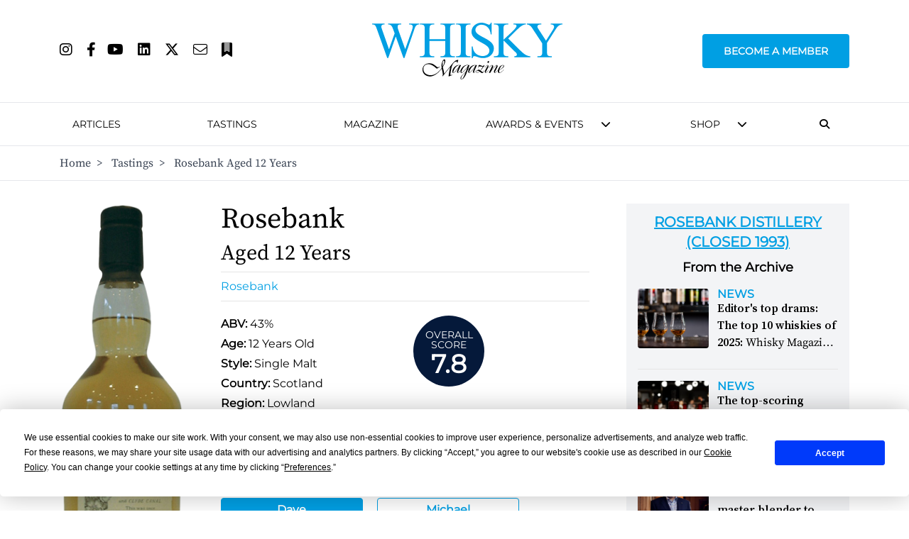

--- FILE ---
content_type: text/html; charset=utf-8
request_url: https://whiskymag.com/tastings/rosebank-aged-12-years/
body_size: 23918
content:
<!DOCTYPE html>
<html lang="en">
<head>
    <!-- Cookies/Terms -->
    <script type="text/javascript" src="https://app.termly.io/resource-blocker/8c4bae87-ebc3-4145-ad77-aeb8a7601b6d?autoBlock=on">
    </script>

    <!-- Hotjar Tracking Code for https://www.whiskymag.com -->
    <script>
        (function (h, o, t, j, a, r) {
            h.hj = h.hj || function () { (h.hj.q = h.hj.q || []).push(arguments) };
            h._hjSettings = { hjid: 4990627, hjsv: 6 };
            a = o.getElementsByTagName('head')[0];
            r = o.createElement('script'); r.async = 1;
            r.src = t + h._hjSettings.hjid + j + h._hjSettings.hjsv;
            a.appendChild(r);
        })(window, document, 'https://static.hotjar.com/c/hotjar-', '.js?sv=');
    </script>


    <title>
        Rosebank Aged 12 Years | Whisky Magazine 
     </title>
    <meta name="viewport" content="width=device-width, initial-scale=1" />

    <meta name="twitter:site" content="https://whiskymag.com/tastings/rosebank-aged-12-years/" />
    <meta name="twitter:card" content="summary_large_image" />
        <meta name="twitter:title" content="" />
<meta name="twitter:description" content="" />

    <meta property="og:title" content="Rosebank Aged 12 Years"/>
<link rel="canonical" href="https://whiskymag.com/tastings/rosebank-aged-12-years/"/>


    <script src="https://ajax.googleapis.com/ajax/libs/jquery/3.6.3/jquery.min.js"></script>
    <script src="/scripts/main.js"></script>
    <script src="/scripts/popup.js"></script>
    <script src="/scripts/scroll.js"></script>
    <script src="/scripts/subscribe.js?v4"></script>
    <script src="/scripts/newsletter.js"></script>
    <script src="/scripts/on-page-load.js"></script>
    <script src="https://cdn.jsdelivr.net/npm/@splidejs/splide@4.1.4/dist/js/splide.min.js "></script>
    <script async src="https://securepubads.g.doubleclick.net/tag/js/gpt.js"></script>

    <script>
        window.googletag = window.googletag || { cmd: [] };
        googletag.cmd.push(function () {
        
    googletag.defineSlot('/10706098/whiskymagazine_leaderboard_position_1', [728, 90], 'div-gpt-ad-1706004929375-0').addService(googletag.pubads());
    googletag.defineSlot('/10706098/whiskymagazine_billboard_position_1', [970, 250], 'div-gpt-ad-1706004786806-0').addService(googletag.pubads());
    googletag.defineSlot('/10706098/whiskymagazine_mpu_position_1', [300, 250], 'div-gpt-ad-1706005012186-0').addService(googletag.pubads());

                googletag.pubads().enableSingleRequest();
            googletag.pubads().collapseEmptyDivs();
            googletag.enableServices();
        });
    </script>
    <link rel="stylesheet" href=" https://cdn.jsdelivr.net/npm/@splidejs/splide@4.1.4/dist/css/splide.min.css">
    <!-- Google Tag Manager -->
    <script>
        (function (w, d, s, l, i) {
            w[l] = w[l] || []; w[l].push({
                'gtm.start':
                    new Date().getTime(), event: 'gtm.js'
            }); var f = d.getElementsByTagName(s)[0],
                j = d.createElement(s), dl = l != 'dataLayer' ? '&l=' + l : ''; j.async = true; j.src =
                    'https://www.googletagmanager.com/gtm.js?id=' + i + dl; f.parentNode.insertBefore(j, f);
        })(window, document, 'script', 'dataLayer', 'GTM-WW6HQNB');</script>
    <!-- End Google Tag Manager -->
    
    <link rel="stylesheet" href=" https://cdn.jsdelivr.net/npm/@splidejs/splide@4.1.4/dist/css/splide.min.css ">
    <link rel="stylesheet" href="/css/styles.css?v1" />
    <link rel="stylesheet" href="/css/all.min.css" />
    
    <!-- Event snippet for Tastings conversion page -->
<script>
  gtag('event', 'conversion', {'send_to': 'AW-10827562389/mG1nCJjLiaEaEJX7_aoo'});
</script><meta name="google-site-verification" content="v_TO-Bm8L5mlYJyh6TGnHK_gwsGskvjAT5BYX1VLPic" />
</head>
<body>
    <!-- Google Tag Manager (noscript) -->
    <noscript>
        <iframe src="https://www.googletagmanager.com/ns.html?id=GTM-WW6HQNB"
                height="0" width="0" style="display:none;visibility:hidden"></iframe>
    </noscript>
    <!-- End Google Tag Manager (noscript) -->
    <!-- Google tag (gtag.js) --> <script async src="https://www.googletagmanager.com/gtag/js?id=AW-10827562389"></script> <script> window.dataLayer = window.dataLayer || []; function gtag(){dataLayer.push(arguments);} gtag('js', new Date()); gtag('config', 'AW-10827562389'); </script><!-- Event snippet for Tastings conversion page --> <script> gtag('event', 'conversion', {'send_to': 'AW-10827562389/mG1nCJjLiaEaEJX7_aoo'}); </script>
    
<section id="logoHead" class="bg-white px-0 border-b top-0 sticky lg:relative">
    <div class="bg-white flex flex-row lg:relative lg:container lg:mx-auto">
        <div class="lg:hidden my-auto px-10 text-gray-400">
            <button class="burger-menu hover:text-whiskymag-400">
                <i class="fa fa-fw fa-bars text-2xl"></i>
            </button>
        </div>

        <div class="my-auto">
            <div class="ml-auto">
                <ul class="hidden lg:flex flex-row justify-start">
                            <li><a class="mr-5" href="https://www.instagram.com/whisky_magazine/" target="_blank"><i style="font-size: 20px;" class="fa-brands fa-instagram"></i></a></li>
                            <li><a class="mr-4" href="https://www.facebook.com/WhiskyMagazine/" target="_blank"><i style="font-size: 20px;" class="fa-brands fa-facebook-f"></i></a></li>
                            <li><a class="mr-5" href="https://youtube.com/@whisky_magazine?sub_confirmation=1"><i style="font-size: 20px;" class="fa-brands fa-youtube"></i></a></li>
                            <li><a class="mr-5" href="https://www.linkedin.com/showcase/whisky-magazine-official/" target="_blank"><i style="font-size: 20px;" class="fa-brands fa-linkedin"></i></a></li>
                            <li><a class="mr-5" href="https://www.twitter.com/whisky_magazine" target="_blank"><i style="font-size: 20px;" class="fa-brands fa-x-twitter"></i></a></li>
                            <li><a class="mr-5" href="mailto:editorial@paragraphpublishing.co.uk"><i style="font-size: 20px;" class="fa-light fa-envelope"></i></a></li>
                    <li><a class="" href="/subscribe"><i style="font-size: 20px;" class="fa-duotone fa-bookmark"></i></a></li>
                </ul>
            </div>
        </div>

        <div class="flex-grow flex-1">
            <div class="flex flex-row py-6 pb-2 lg:py-8 logo">
                <a class="mx-auto my-auto" href="/" alt="Home">
                    <img src="/media/ugfolbzr/wm_logo_cyan.svg" class="h-20" alt="Website Logo" title="Website Logo" />
                </a>
            </div>
        </div>

        <div id="membershipNav" class="menu-item membershipContainer text-center text-2xl lg:my-auto lg:text-sm lg:text-left">
            <a href="/membership" class="uppercase mont lg:font-bold membershipBtn lg:call-to-action lg:rounded lg:px-7 xl:px-7 2xl:px-7">Become a Member</a>
        </div>

        <div id="navMobileSearchIcon" class="lg:hidden my-auto px-10 text-gray-400">
            <button onclick="toggleMobileNavbarSearch()" class="hover:text-whiskymag-400"><i class="fa-solid fa-fw fa-magnifying-glass text-2xl"></i></button>
        </div>
    </div>

    <div class="flex justify-around mont text-center font-semibold pb-4 lg:hidden" style="font-size: 12px;">
        <a href="/membership" alt="Become a Member" class="membershipBtnMob call-to-action cursor-pointer rounded my-auto">
            BECOME A MEMBER
        </a>
        <a href="/?liteMembership=Trial" alt="Newsletter sign up" class="liteBtnMob call-to-action cursor-pointer rounded my-auto">
            NEWSLETTER SIGN UP
        </a>
    </div>

</section>
<div id="navbar-mobile-search-box" class="hidden bg-whiskymag-500 text-white w-full py-2 flex justify-center">
    <div id="navBarSearch" class="container w-full">
        <div class="flex justify-center items-center">
            

<div class="flex flex-col md:flex-row px-2 w-full">
    <div class="search-bar flex flex-col md:flex-row w-full justify-center items-center">
        <div class="ml-3 mr-6 max-lg:hidden"><i class="fa-solid fa-magnifying-glass"></i></div>
        <h3 class="mont whitespace-nowrap leading-none text-lg mr-5 font-medium mb-3 md:mb-0">Search whiskymag.com for: </h3>
        <div class="flex flex-col w-full md:flex-row md:w-1/2">
            <select id="nav-search-category-mobile" class="w-full md:max-w-[300px] mr-5 border-2 border-whiskygray-200 mb-5 md:mb-0 lg:border-none text-black px-3 py-2 mont font-medium bg-white">
                <option class="mont" value="article" selected>Articles</option>
                <option class="mont" value="review">Tastings</option>
            </select>

            <form id="nav-search-form-mobile" class="search-form flex w-full" method="get">
                <input id="nav-search-input" type="text" name="search" class="border-2 border-whiskygray-200 lg:border-none w-full px-3 py-1.5 text-black mont" placeholder="Search" />

                <button type="submit" class="bg-whiskymag-400 px-2 py-2 mont flex justify-center items-center font-bold hover:cursor-pointer" value="Search">
                    <i class="fa-solid fa-fw fa-magnifying-glass text-white text-xl"></i>
                </button>
            </form>
        </div>
    </div>
</div>


        </div>
    </div>
</div>
<section id="head" class="bg-white px-0 top-10 lg:top-0 border-b hidden lg:block">
    <div class="flex flex-row container mx-auto items-center">
        <div class="logo py-3 hidden">
            <a class="mx-auto" href="/" alt="Home">
                <img src="/media/ugfolbzr/wm_logo_cyan.svg" class="h-10" alt="Website Logo" title="Website Logo" />
            </a>
        </div>
        <nav class="lg:pt-4 pb-4 px-0 text-base mont text-2xl lg:text-sm leading-10 lg:leading-7 flex-grow h-full lg:h-auto" style="font-weight: 500;">
            <ul class="lg:mx-auto flex flex-col lg:flex-row justify-between items-center uppercase lg:whitespace-nowrap">
                <li class="lg:hidden">
                    <div class="flex flex-row">
                        <div class="lg:hidden my-auto text-gray-400">
                            <button class="burger-menu hover:text-whiskymag-400">
                                <i class="fa fa-fw fa-bars text-2xl"></i>
                            </button>
                        </div>
                        <div class="flex flex-col flex-grow">
                            <div class="flex flex-col py-8 logo">
                                <a class="mx-auto" href="/" alt="Home">
                                    <img src="/media/ugfolbzr/wm_logo_cyan.svg" class="h-12" alt="Website Logo" title="Website Logo" />
                                </a>
                            </div>
                        </div>
                        <div class="lg:hidden my-auto text-gray-400">
                            <button onclick="toggleNavbarSearch()" class="hover:text-whiskymag-400"><i class="fa-solid fa-fw fa-magnifying-glass text-2xl"></i></button>
                        </div>
                    </div>
                </li>

                <li class="lg:hidden menu-item mx-2 my-5 text-2xl text-center lg:my-0 lg:text-left lg:text-sm">
                    <a class="lg:rounded px-2.5 py-2" href="/membership">
                        Become A Member
                    </a>
                </li>

                    <li class="menu-item mx-2 my-5 text-2xl text-center lg:my-0 lg:text-left lg:text-sm  ">

                            <a class="border-transparent lg:hover:bg-whiskygray-700 lg:hover:text-white lg:rounded px-2.5 py-2" href="/search/articles?search=&amp;sort=date&amp;dir=desc" >
                                Articles
                            </a>
                    </li>
                    <li class="menu-item mx-2 my-5 text-2xl text-center lg:my-0 lg:text-left lg:text-sm  ">

                            <a class="border-transparent lg:hover:bg-whiskygray-700 lg:hover:text-white lg:rounded px-2.5 py-2" href="/search/tastings?search=&amp;sort=date&amp;dir=desc" >
                                Tastings
                            </a>
                    </li>
                    <li class="menu-item mx-2 my-5 text-2xl text-center lg:my-0 lg:text-left lg:text-sm  ">

                            <a class="border-transparent lg:hover:bg-whiskygray-700 lg:hover:text-white lg:rounded px-2.5 py-2" href="/magazine/" >
                                Magazine
                            </a>
                    </li>
                    <li class="menu-item mx-2 my-5 text-2xl text-center lg:my-0 lg:text-left lg:text-sm navDropdown ">

                            <a class="border-transparent lg:rounded px-2.5 py-2" style="pointer-events: none;">
                                Awards &amp; Events
                            </a>
                            <i id="3" class="menu-chevron cursor-pointer fa fa-chevron-down hidden lg:block lg:overflow-hidden ml-2.5 lg:leading-3" style="line-height: 0.65;" onclick="submenuItem(this)"></i>
                            <div class="3-subMenu hideSubMenu submenu text-sm lg:absolute lg:shadow-2xl">
                                <div class="bg-white mt-4">
                                    <ul>
                                                <li class="py-3 lg:py-0">
                                                    <a class="text-xl lg:text-sm py-6 lg:text-base lg:block px-3 lg:py-4 lg:hover:bg-gray-300" href="/awards-events/icons-of-whisky/">
                                                        <span class="lg:source-serif lg:my-auto lg:mx-auto lg:uppercase">
                                                            Icons of Whisky
                                                        </span>
                                                    </a>
                                                </li>
                                                <li class="py-3 lg:py-0">
                                                    <a class="text-xl lg:text-sm py-6 lg:text-base lg:block px-3 lg:py-4 lg:hover:bg-gray-300" href="/awards-events/whisky-live/">
                                                        <span class="lg:source-serif lg:my-auto lg:mx-auto lg:uppercase">
                                                            Whisky Live
                                                        </span>
                                                    </a>
                                                </li>
                                                <li class="py-3 lg:py-0">
                                                    <a class="text-xl lg:text-sm py-6 lg:text-base lg:block px-3 lg:py-4 lg:hover:bg-gray-300" href="/awards-events/world-whiskies-awards/">
                                                        <span class="lg:source-serif lg:my-auto lg:mx-auto lg:uppercase">
                                                            World Whiskies Awards
                                                        </span>
                                                    </a>
                                                </li>
                                    </ul>
                                </div>
                            </div>
                    </li>
                    <li class="menu-item mx-2 my-5 text-2xl text-center lg:my-0 lg:text-left lg:text-sm navDropdown ">

                            <a class="border-transparent lg:rounded px-2.5 py-2" style="pointer-events: none;">
                                Shop
                            </a>
                            <i id="4" class="menu-chevron cursor-pointer fa fa-chevron-down hidden lg:block lg:overflow-hidden ml-2.5 lg:leading-3" style="line-height: 0.65;" onclick="submenuItem(this)"></i>
                            <div class="4-subMenu hideSubMenu submenu text-sm lg:absolute lg:shadow-2xl">
                                <div class="bg-white mt-4">
                                    <ul>
                                                <li class="py-3 lg:py-0">
                                                    <a class="text-xl lg:text-sm py-6 lg:text-base lg:block px-3 lg:py-4 lg:hover:bg-gray-300" href="https://rmwlink.co/WhiskyMagazineArbikie" target="_blank">
                                                        <span class="lg:source-serif lg:my-auto lg:mx-auto lg:uppercase">
                                                            Whisky Magazine Arbikie 2017 Highland Rye 7 Years Old
                                                        </span>
                                                    </a>
                                                </li>
                                                <li class="py-3 lg:py-0">
                                                    <a class="text-xl lg:text-sm py-6 lg:text-base lg:block px-3 lg:py-4 lg:hover:bg-gray-300" href="https://www.royalmilewhiskies.com/whisky-magazine-editor-s-blend-2021-47-2-70cl/">
                                                        <span class="lg:source-serif lg:my-auto lg:mx-auto lg:uppercase">
                                                            Whisky Magazine Editor&#x27;s Blend 2021
                                                        </span>
                                                    </a>
                                                </li>
                                                <li class="py-3 lg:py-0">
                                                    <a class="text-xl lg:text-sm py-6 lg:text-base lg:block px-3 lg:py-4 lg:hover:bg-gray-300" href="https://www.royalmilewhiskies.com/whisky-magazine-editor-s-blend-2022-46-1-70cl/">
                                                        <span class="lg:source-serif lg:my-auto lg:mx-auto lg:uppercase">
                                                            Whisky Magazine Editor&#x27;s Blend 2022
                                                        </span>
                                                    </a>
                                                </li>
                                                <li class="py-3 lg:py-0">
                                                    <a class="text-xl lg:text-sm py-6 lg:text-base lg:block px-3 lg:py-4 lg:hover:bg-gray-300" href="https://www.royalmilewhiskies.com/whisky-magazine-editor-s-blend-2024-46-2-70cl/">
                                                        <span class="lg:source-serif lg:my-auto lg:mx-auto lg:uppercase">
                                                            Whisky Magazine Editor&#x27;s Blend 2024
                                                        </span>
                                                    </a>
                                                </li>
                                                <li class="py-3 lg:py-0">
                                                    <a class="text-xl lg:text-sm py-6 lg:text-base lg:block px-3 lg:py-4 lg:hover:bg-gray-300" href="https://url.avanan.click/v2/r02/___https:/rmwlink.co/WhiskyMagazineGlengoyne___.YXAxZTp3aGlza3lhdWN0aW9uZWVyOmE6bzpiMWVlODE4NjI0NTUwMjBhZWJlOTdhYmU3ZjE1MWVhZjo3OmYwMjc6N2U5ZmRlNTAxNjdkYTZjYjBkZWE1NTljNzczYTllMTY3NGY3ZGU1ZTQ4NTM1ODg1YzM2NDMxMDA4MDUyOGExYjpoOlQ6Tg" target="_blank">
                                                        <span class="lg:source-serif lg:my-auto lg:mx-auto lg:uppercase">
                                                            Whisky Magazine Glengoyne 16 Years Old
                                                        </span>
                                                    </a>
                                                </li>
                                    </ul>
                                </div>
                            </div>
                    </li>
                <li id="navSearchIcon" class="lg:mr-5 max-lg:hidden lg:px-2"><button onclick="toggleDesktopNavbarSearch()" class="hover:text-whiskymag-400"><i class="fa-solid fa-magnifying-glass"></i></button></li>
                

            </ul>
        </nav>
    </div>

    <div id="navbar-search-box" class="hidden bg-whiskymag-500 text-white w-full py-2 flex justify-center">
        <div id="navBarSearch" class="container w-full">
                <div class="flex justify-center items-center">
                    

<div class="flex flex-col md:flex-row px-2 w-full">
    <div class="search-bar flex flex-col md:flex-row w-full justify-center items-center">
        <div class="ml-3 mr-6 max-lg:hidden"><i class="fa-solid fa-magnifying-glass"></i></div>
        <h3 class="mont whitespace-nowrap leading-none text-lg mr-5 font-medium mb-3 md:mb-0">Search whiskymag.com for: </h3>
        <div class="flex flex-col w-full md:flex-row md:w-1/2">
            <select id="nav-search-category" class="w-full md:max-w-[300px] mr-5 border-2 border-whiskygray-200 mb-5 md:mb-0 lg:border-none text-black px-3 py-2 mont font-medium bg-white">
                <option class="mont" value="article" selected>Articles</option>
                <option class="mont" value="review">Tastings</option>
            </select>

            <form id="nav-search-form" class="search-form flex w-full" method="get">
                <input id="nav-search-input" type="text" name="search" class="border-2 border-whiskygray-200 lg:border-none w-full px-3 py-1.5 text-black mont" placeholder="Search" />

                <button type="submit" class="bg-whiskymag-400 px-2 py-2 mont flex justify-center items-center font-bold hover:cursor-pointer" value="Search">
                    <i class="fa-solid fa-fw fa-magnifying-glass text-white text-xl"></i>
                </button>
            </form>
        </div>
    </div>
</div>


                </div>
        </div>
    </div>
   
        <!-- Breadcrumb -->
        <div class="hidden lg:block border-t text-gray-700">
            <div class="container mx-auto py-3 justify-start source-serif" aria-label="Breadcrumb">
                <ol class="flex flex-row items-center align-center space-x-1 md:space-x-3">
                            <li class=" d-none d-sm-block hover:text-whiskymag-600"><a href="/">Home</a>&nbsp; ></li>
                            <li class=" d-none d-sm-block hover:text-whiskymag-600"><a href="/tastings/">Tastings</a>&nbsp; ></li>
                    <li class="active d-none d-sm-block">Rosebank Aged 12 Years</li>
                </ol>
            </div>
        </div>
</section>

<script>

    var $searchCategory = $('#nav-search-category');
    var $searchForm = $('#nav-search-form');
    var $searchCategoryMobile = $('#nav-search-category-mobile');
    var $searchFormMobile = $('#nav-search-form-mobile');
    $(document).ready(function () {
        $searchForm.prop('action', '/search/articles');
        $searchFormMobile.prop('action', '/search/articles');
        $searchCategory.on('change', updateSearchBar);
        $searchCategoryMobile.on('change', updateSearchBarMobile);
    })
    function toggleDesktopNavbarSearch() {
        console.log("clicked");
        var navSearchBox = $('#navbar-search-box');
        var navSearchIcon = $('#navSearchIcon');
        var currentState = navSearchBox.hasClass('hidden');
        if (currentState) {
            navSearchBox.removeClass("hidden");
            navSearchIcon.addClass('text-whiskymag-500 text-xl');
        }
        else {
            navSearchBox.addClass('hidden');
            navSearchIcon.removeClass('text-whiskymag-500 text-xl');
        }
    }

    function toggleMobileNavbarSearch() {
        console.log("clicked");
        var navSearchBox = $('#navbar-mobile-search-box');
        var navSearchIcon = $('#navMobileSearchIcon');
        var currentState = navSearchBox.hasClass('hidden');
        if (currentState) {
            navSearchBox.removeClass("hidden");
            navSearchIcon.addClass('text-whiskymag-500 text-xl');
        }
        else {
            navSearchBox.addClass('hidden');
            navSearchIcon.removeClass('text-whiskymag-500 text-xl');
        }
    }

    function updateSearchBar(event) {
        var category = $searchCategory.val();
        if (category === "article") {
            $searchForm.removeClass('hidden')
            $searchForm.prop('action', '/search/articles');
        }
        else if (category === "review") {
            $searchForm.removeClass('hidden')
            $searchForm.prop('action', '/search/reviews');
        }
    }

    function updateSearchBarMobile(event) {
        var category = $searchCategoryMobile.val();
        if (category === "article") {
            $searchFormMobile.removeClass('hidden')
            $searchFormMobile.prop('action', '/search/articles');
        }
        else if (category === "review") {
            $searchFormMobile.removeClass('hidden')
            $searchFormMobile.prop('action', '/search/reviews');
        }
    }

    function submenuItem(element) {       
        var subMenu = Array.from(document.getElementsByClassName(`${element.id}-subMenu`));

        subMenu.forEach((menu) => {
            if(!menu.classList.contains("showSubMenu")) {
                menu.classList.add("showSubMenu")
                menu.classList.remove("hideSubMenu")
            }
            else {
                menu.classList.remove("showSubMenu")
                menu.classList.add("hideSubMenu")
            }
        })
    }

    document.addEventListener("DOMContentLoaded", function () {

        const dropdowns = document.querySelectorAll(".navDropdown");

        dropdowns.forEach(function (dropdown) {
            const subMenu = dropdown.querySelectorAll(".submenu");

            dropdown.addEventListener("mouseenter", function () {
                subMenu[0].classList.add("showSubMenu");
                subMenu[0].classList.remove("hideSubMenu");
            });
            dropdown.addEventListener("mouseleave", function () {
                subMenu[0].classList.add("hideSubMenu");
                subMenu[0].classList.remove("showSubMenu");
            });
        });
    });

</script>


<style>
    .membershipBtn {
        padding-top: 12px;
        padding-bottom: 12px;
        color: #ffffff;
        background-color: #009fe3;
        border: 2px solid #009fe3;
    }

    .membershipBtn:hover {
        color: #009fe3;
        background-color: #ffffff;
        border: 2px solid #009fe3;
    }

    .membershipBtnMob {
        padding: 5px;
        color: #ffffff;
        background-color: #009fe3;
        border: 1px solid #009fe3;
    }

    .membershipBtnMob:hover {
        color: #009fe3;
        background-color: #ffffff;
        border: 1px solid #009fe3;
    }

    .liteBtnMob {
        padding: 5px;
        color: #009fe3;
        border: 1px solid #009fe3;
    }

    .liteBtnMob:hover {
        color: #ffffff;
        background-color: #009fe3;
        border: 1px solid #009fe3;
    }

    .showSubMenu {
        display: block !important;
    }

    .hideSubMenu {
        display: none !important;
    }

</style>
    
<section class="bg-white">
    <div class="container mx-auto pt-8 pb-8 grid grid-cols-10">
        <div class="col-span-10 xl:col-span-7 grid grid-cols-4">
            <div class="w-full flex-1 flex col-span-7 md:col-span-1 md:pr-5">
                <div class="mx-auto flex flex-col">
                    <img class="block w-full" alt="Rosebank" title="Rosebank" src="/media/dz5ot3yn/1234.png?height=700&amp;v=1d96d6630a546d0" />
                </div>
            </div>
            <div class="w-full md:px-8 col-span-7 md:col-span-3">
                <h1 class="source-serif text-3xl font-medium md:text-[40px] md:leading-[44px] mb-2">
                    Rosebank</h1>
                <h2 class="source-serif text-xl md:text-3xl mb-2">
                    Aged 12 Years
                </h2>
                <div class="flex justify-start">
                        <a class="w-full border-y-[1px] border-whiskymag-700 py-2 text-whiskymag-400 font-medium capitalize mont hover:text-whiskymag-600" href="/search/tastings?search=&amp;brand=rosebank">Rosebank</a>
                </div>
                <div class="mont grid mt-5 grid-cols-2">
                    <div class="col-span-2 md:col-span-1 w-full">
                        <p class="pb-1"><strong>ABV: </strong>43%</p>
                        <p class="pb-1"><strong>Age: </strong>12 Years Old</p>
                            <p class="pb-1"><strong>Style:</strong> Single Malt</p>
                            <p class="pb-1"><strong>Country:</strong> Scotland</p>
                            <p class="pb-1"><strong>Region:</strong> Lowland</p>
                    </div>
                    <div class="col-span-2 md:col-span-1 flex flex-wrap md:w-[250px] mx-auto md:mx-3">
                        <div class="mont flex flex-col items-center text-center justify-center font-bold text-white h-[100px] w-[100px] bg-whiskymag-500 rounded-full mb-2 mr-5">
                            <p class="text-sm font-normal leading-none font-extralight uppercase pt-2">Overall <br />Score</p>
                            <p class="text-4xl">7.8</p>
                        </div>
                    </div>
                </div>
                <div class="w-full pt-8 col-span-5 grid grid-cols-3">
                        <div class="col-span-3">
                            <h2 class="mont text-xl p-3 font-semibold border-b-[1px] border-whiskymag-700">Tasting Notes</h2>
                            <div class="w-full mt-8">
                                <div id="reviewBtn" class="flex mont my-3">
        <button 
            data-review-id="29531"
            data-nose="Fragrant. Light fruits, fresh pear, creamy and zingy-ginger beer? There&#x27;s smoke and a hint of green, sappy sticks."
            data-palate="It rolls nicely in the mouth. Elegant, with little spikes of flavour: nut, grass and flowers laid on top. Light and delicate. Soft, clean and quite floral."
            data-finish="It all zips into life at the end."
            data-comment="This remains a cracking dram. Shame the distillery is being bulldozed. No, make that a disgrace."
                data-review-score="7.8"
                class="note-btn call-to-action mt-5 md:mt-0 w-full py-1 max-w-[200px] mr-5 font-semibold border-[1px] border-whiskymag-400 rounded hover:bg-whiskymag-600 hover:border-whiskymag-600 hover:text-white">
            Dave
        </button>
        <button 
            data-review-id="29530"
            data-nose="Rosebank&#x27;s typical camomile."
            data-palate="Lightly creamy. Flowery sweetness."
            data-finish="Mint imperials."
            data-comment="Relatively young, but beginning to weary nonetheless. Perhaps this tiredness is caused by worry about the future. A feminine whisky that has lost the first bloom of youth. Snatch a kiss while you can."
                data-review-score="7.8"
                class="note-btn call-to-action mt-5 md:mt-0 w-full py-1 max-w-[200px] mr-5 font-semibold border-[1px] border-whiskymag-400 rounded hover:bg-whiskymag-600 hover:border-whiskymag-600 hover:text-white">
            Michael
        </button>
</div>

<div class="col-span-auto flex-grow flex-shrink basis-0 h-100 relative pb-16">
    <div class="my-4 text-lg source-serif">
        <p><strong>Nose</strong></p>
        <p id="reviewNose" class="leading-6">Fragrant. Light fruits, fresh pear, creamy and zingy-ginger beer? There&#x27;s smoke and a hint of green, sappy sticks.</p>
    </div>
    <div class="my-4 text-lg source-serif">
        <p><strong>Palate</strong></p>
        <p id="reviewPalate" class="leading-6">It rolls nicely in the mouth. Elegant, with little spikes of flavour: nut, grass and flowers laid on top. Light and delicate. Soft, clean and quite floral.</p>
    </div>
    <div class="my-4 text-lg source-serif">
        <p><strong>Finish</strong></p>
        <p id="reviewFinish" class="leading-6">It all zips into life at the end.</p>
    </div>
    <div class="my-4 text-lg source-serif">
        <p><strong>Comment</strong></p>
        <p id="reviewComment" class="leading-6">This remains a cracking dram. Shame the distillery is being bulldozed. No, make that a disgrace.</p>
    </div>
    

    <div class="w-full flex flex-col border-t-[1px] border-whiskymag-700 pt-2 mont">
        <strong class=" capitalize font-normal text-lg">Taster Score</strong>
        <div id="reviewScore" class="text-3xl font-bold">7.8</div>

    </div>
</div>

<script src="/scripts/tasting-notes.js">
</script>
                            </div>
                        </div>
                </div>
            </div>
            <div class="col-span-6">
                <div class="container mx-auto pt-16 pb-16 flex flex-col text-center">
                        <!-- /10706098/whiskymagazine_leaderboard_position_1 -->
    <div id='div-gpt-ad-1706004929375-0' style='min-width: 728px; min-height: 90px;'>
        <script>
            googletag.cmd.push(function () { googletag.display('div-gpt-ad-1706004929375-0'); });
        </script>
    </div>

                </div>
                <div class="mont py-6 border-b-[1px] border-whiskymag-700">
                    <a class="text-whiskymag-400 text-2xl mont uppercase font-bold underline mb-2 hover:text-whiskymag-600 block" href="/search/tastings?sort=date&dir=desc">Tastings</a>
                    <a class="text-whiskymag-400 mb-5 font-medium hover:text-whiskymag-600 block" href="/search/tastings?sort=date&amp;dir=desc&amp;search=Rosebank Distillery (Closed 1993)"><span class="text-black font-bold uppercase pointer-events-none">More from:</span> Rosebank Distillery (Closed 1993)</a>
                    

<div class="grid grid-cols-1 md:grid-cols-2 lg:grid-cols-3 gap-5 sortable mx-5 sm:mx-0">
        <div data-score="8" data-name="Connoisseur&#x27;s Choice" data-date="638169173936530000">
            <a href="/tastings/10-connoisseurs-choice/">
                <div class="bg-gray-100 w-full py-5 relative rounded-md">
                    <img class="block mx-auto" alt="Connoisseur&#x27;s Choice" title="Connoisseur&#x27;s Choice" src="/media/xwymqsxb/673.png?height=330&amp;v=1d96d64641e3a00">
                    <div class="score-circle mont font-semibold text-2xl bottom-2.5 right-2.5">8.0</div>
                </div>
                <div class="source-serif text-center text-2xl leading-7">
                    <p class="underline font-semibold my-1">Connoisseur&#x27;s Choice</p>
                    <p>1988</p>
                </div>
            </a>
        </div>
        <div data-score="7" data-name="Blackadder" data-date="638169175538200000">
            <a href="/tastings/8-blackadder/">
                <div class="bg-gray-100 w-full py-5 relative rounded-md">
                    <img class="block mx-auto" alt="Blackadder" title="Blackadder" src="/media/tksjvabp/824.png?height=330&amp;v=1d96d64c38571c0">
                    <div class="score-circle mont font-semibold text-2xl bottom-2.5 right-2.5">7.0</div>
                </div>
                <div class="source-serif text-center text-2xl leading-7">
                    <p class="underline font-semibold my-1">Blackadder</p>
                    <p>1992</p>
                </div>
            </a>
        </div>
        <div data-score="7.6" data-name="Chieftain&#x27;s" data-date="638169178364570000">
            <a href="/tastings/chieftains-1991-aged-11-years-sherry-finish/">
                <div class="bg-gray-100 w-full py-5 relative rounded-md">
                    <img class="block mx-auto" alt="Chieftain&#x27;s" title="Chieftain&#x27;s" src="/media/fdblhidp/875.png?height=330&amp;v=1d96d656c04f910">
                    <div class="score-circle mont font-semibold text-2xl bottom-2.5 right-2.5">7.6</div>
                </div>
                <div class="source-serif text-center text-2xl leading-7">
                    <p class="underline font-semibold my-1">Chieftain&#x27;s</p>
                    <p>1991, Aged 11 Years, Sherry Finish</p>
                </div>
            </a>
        </div>
        <div data-score="8" data-name="Lombard" data-date="638169180712100000">
            <a href="/tastings/15-lombard/">
                <div class="bg-gray-100 w-full py-5 relative rounded-md">
                    <img class="block mx-auto" alt="Lombard" title="Lombard" src="/media/xjkbitmw/1134.png?height=330&amp;v=1d96d65f7fe4160">
                    <div class="score-circle mont font-semibold text-2xl bottom-2.5 right-2.5">8.0</div>
                </div>
                <div class="source-serif text-center text-2xl leading-7">
                    <p class="underline font-semibold my-1">Lombard</p>
                    <p>1989</p>
                </div>
            </a>
        </div>
        <div data-score="0" data-name="Montgomerie&#x27;s" data-date="638169181243230000">
            <a href="/tastings/montgomeries-1989-single-cask/">
                <div class="bg-gray-100 w-full py-5 relative rounded-md">
                    <img class="block mx-auto" alt="Montgomerie&#x27;s" title="Montgomerie&#x27;s" src="/media/3s0po5vr/1179.png?height=330&amp;v=1d96d6617a74430">
                    <div class="score-circle mont font-semibold text-2xl bottom-2.5 right-2.5"></div>
                </div>
                <div class="source-serif text-center text-2xl leading-7">
                    <p class="underline font-semibold my-1">Montgomerie&#x27;s</p>
                    <p>1989 Single Cask</p>
                </div>
            </a>
        </div>
        <div data-score="8" data-name="Murray McDavid" data-date="638169181269000000">
            <a href="/tastings/murray-mcdavid-1990-sherry-cask/">
                <div class="bg-gray-100 w-full py-5 relative rounded-md">
                    <img class="block mx-auto" alt="Murray McDavid" title="Murray McDavid" src="/media/hitct0jv/1180.png?height=330&amp;v=1d96d66192b4c20">
                    <div class="score-circle mont font-semibold text-2xl bottom-2.5 right-2.5">8.0</div>
                </div>
                <div class="source-serif text-center text-2xl leading-7">
                    <p class="underline font-semibold my-1">Murray McDavid</p>
                    <p>1990, 8 Years Old, Sherry Cask</p>
                </div>
            </a>
        </div>
</div>
                </div>
                <div class="py-6">
                    <h3 class="text-whiskymag-400 text-2xl mont uppercase font-bold underline mb-2">News</h3>
                    


<div class="sortable grid lg:grid-cols-3 md:grid-cols-2 gap-4 lg:mb-4 w-full">


<div class="flex flex-col w-full h-full text-center lg:text-left mt-4 mr-0 md:mr-3" data-name="editor&#x2019;s burns night bar: six scotch whiskies to raise to the bard " data-author="bradley weir" data-date="639041184000000000">
    <a class="text-black" href="/articles/editor-s-burns-night-bar-six-scotch-whiskies-to-raise-to-the-bard/">
        <div class="w-full h-64 lg:h-64 bg-cover bg-black bg-center rounded" style="background-image:url('/media/g1vbfbus/burnsnighthaggis.jpg?rxy=0.4140730717185386,0.7092748487301268&amp;width=500&amp;height=350&amp;v=1dc83bf0cf642d0');">
        </div>
    </a>
    <p class="mont mt-4 pl-0 md:pl-1 font-medium news line-clamp-3 leading-6">
        <a class="uppercase font-bold text-whiskymag-400 text-lg mr-1 hover:text-whiskymag-600 inline" href="/search/articles?search=&amp;category=news">News</a>
        <a class="mont text-lg inline hover:underline" href="/articles/editor-s-burns-night-bar-six-scotch-whiskies-to-raise-to-the-bard/">Editor&#x2019;s Burns Night bar: Six Scotch whiskies to raise to the bard </a>
    </p>
</div>

<div class="flex flex-col w-full h-full text-center lg:text-left mt-4 mr-0 md:mr-3" data-name="whisky distillery trials aluminium bottles" data-author="" data-date="639037728000000000">
    <a class="text-black" href="/articles/whisky-distillery-trials-aluminium-bottles/">
        <div class="w-full h-64 lg:h-64 bg-cover bg-black bg-center rounded" style="background-image:url('/media/uphhrz3y/stirling-distillery_54.webp?rxy=0.5,0.5702771556461507&amp;width=500&amp;height=350&amp;v=1dc83b6b02bf6b0');">
        </div>
    </a>
    <p class="mont mt-4 pl-0 md:pl-1 font-medium news line-clamp-3 leading-6">
        <a class="uppercase font-bold text-whiskymag-400 text-lg mr-1 hover:text-whiskymag-600 inline" href="/search/articles?search=&amp;category=news">News</a>
        <a class="mont text-lg inline hover:underline" href="/articles/whisky-distillery-trials-aluminium-bottles/">Whisky distillery trials aluminium bottles</a>
    </p>
</div>

<div class="flex flex-col w-full h-full text-center lg:text-left mt-4 mr-0 md:mr-3" data-name="william grant &amp; sons board member appointed as swa council chair" data-author="" data-date="639037728000000000">
    <a class="text-black" href="/articles/william-grant-sons-board-member-appointed-as-swa-council-chair/">
        <div class="w-full h-64 lg:h-64 bg-cover bg-black bg-center rounded" style="background-image:url('/media/gw0nnws3/rita-greenwood-william-grant-sons-chief-investment-officer-swa-council-chair-2026-28.jpeg?width=500&amp;height=350&amp;v=1dc83d647bb4ed0');">
        </div>
    </a>
    <p class="mont mt-4 pl-0 md:pl-1 font-medium news line-clamp-3 leading-6">
        <a class="uppercase font-bold text-whiskymag-400 text-lg mr-1 hover:text-whiskymag-600 inline" href="/search/articles?search=&amp;category=news">News</a>
        <a class="mont text-lg inline hover:underline" href="/articles/william-grant-sons-board-member-appointed-as-swa-council-chair/">William Grant &amp; Sons board member appointed as SWA Council chair</a>
    </p>
</div></div>

<script>

</script>
                </div>
            </div>
        </div>
        <div class="hidden xl:block xl:col-span-3 ml-5 bg-white">
            <div class="">

<div class="w-full h-full px-4 pt-3 bg-whiskymag-200">
    <a href=/search/tastings?sort=date&amp;dir=desc&amp;search=Rosebank Distillery (Closed 1993) >
        <p class="text-whiskymag-400 text-xl 2xl:text-2xl mont uppercase font-bold text-center underline mb-2 hover:text-whiskymag-600 hover:cursor-pointer">Rosebank Distillery (Closed 1993)</p>
        </a>
    <h4 class="text-center mb-2 text-lg mont font-bold">From the Archive</h4>



<div class="w-full border-b-[1px] border-whiskymag-700 mt-2" data-name="editor&#x27;s top drams: the top 10 whiskies of 2025" data-author="bradley weir" data-date="639019584000000000">
    <div class="text-black flex flex-col py-2 h-full">
        <div class="flex pb-3">
            <a href="/articles/editors-top-drams-the-top-10-whiskies-of-2025/">
                <div class="w-[100px] h-[84px] bg-cover bg-black bg-center rounded mr-3" style="background-image:url('/media/gqnlok34/dreamstime_xl_153623776.jpg?rxy=0.4968,0.5463148818500153&amp;width=500&amp;height=350&amp;v=1dc732c42701830');">
                </div>
            </a>
            <div class="w-3/4 flex flex-col overflow-hidden" style="height: 93px;">
                <a class="mont text-[16px] leading-none news inline font-bold uppercase text-whiskymag-400 hover:text-whiskymag-600 whitespace-nowrap" href="/search/articles?search=&amp;category=news">News</a>
                <div class="line-clamp-3">
                    <a class="text-base 2xl:text-lg leading-tight 2xl:leading-tight source-serif inline hover:underline" href="/articles/editors-top-drams-the-top-10-whiskies-of-2025/"><span class="font-semibold ">Editor&#x27;s top drams: The top 10 whiskies of 2025:</span> Whisky Magazine editor and taster Bradley Weir looks back on his favourite drams from 2025</a>
                </div>
                
            </div>
        </div>
        <div class="hidden text-gray-500 font-semibold text-sm uppercase text-center bg-gray-200 leading-none py-1"><span class="underline">partnered promotion:</span> </div>
    </div>
</div>


<div class="w-full border-b-[1px] border-whiskymag-700 mt-2" data-name="the top-scoring whiskies from whisky magazine issue 211" data-author="lucy schofield" data-date="639017856000000000">
    <div class="text-black flex flex-col py-2 h-full">
        <div class="flex pb-3">
            <a href="/articles/the-top-scoring-whiskies-from-whisky-magazine-issue-211/">
                <div class="w-[100px] h-[84px] bg-cover bg-black bg-center rounded mr-3" style="background-image:url('/media/zxood15h/wolfcraig_14yo-sherry.webp?width=500&amp;height=350&amp;v=1dc6e85decd3b50');">
                </div>
            </a>
            <div class="w-3/4 flex flex-col overflow-hidden" style="height: 93px;">
                <a class="mont text-[16px] leading-none news inline font-bold uppercase text-whiskymag-400 hover:text-whiskymag-600 whitespace-nowrap" href="/search/articles?search=&amp;category=news">News</a>
                <div class="line-clamp-3">
                    <a class="text-base 2xl:text-lg leading-tight 2xl:leading-tight source-serif inline hover:underline" href="/articles/the-top-scoring-whiskies-from-whisky-magazine-issue-211/"><span class="font-semibold ">The top-scoring whiskies from Whisky Magazine issue 211:</span> Our tasters return to review the final batch of whiskies of the year &#x2014; but which bottles took top marks this time?</a>
                </div>
                
            </div>
        </div>
        <div class="hidden text-gray-500 font-semibold text-sm uppercase text-center bg-gray-200 leading-none py-1"><span class="underline">partnered promotion:</span> </div>
    </div>
</div>


<div class="w-full border-b-[1px] border-whiskymag-700 mt-2" data-name="chivas brothers master blender to retire after more than 40 years" data-author="" data-date="639009216000000000">
    <div class="text-black flex flex-col py-2 h-full">
        <div class="flex pb-3">
            <a href="/articles/chivas-brothers-master-blender-to-retire-after-more-than-40-years/">
                <div class="w-[100px] h-[84px] bg-cover bg-black bg-center rounded mr-3" style="background-image:url('/media/g21cd514/sandy-hyslop-2.webp?cc=0.1385088490021338,0.21164733790814869,0.2339023471821263,0.49540189456084033&amp;width=500&amp;height=350&amp;v=1dc69cddc49aba0');">
                </div>
            </a>
            <div class="w-3/4 flex flex-col overflow-hidden" style="height: 93px;">
                <a class="mont text-[16px] leading-none news inline font-bold uppercase text-whiskymag-400 hover:text-whiskymag-600 whitespace-nowrap" href="/search/articles?search=&amp;category=news">News</a>
                <div class="line-clamp-3">
                    <a class="text-base 2xl:text-lg leading-tight 2xl:leading-tight source-serif inline hover:underline" href="/articles/chivas-brothers-master-blender-to-retire-after-more-than-40-years/"><span class="font-semibold ">Chivas Brothers master blender to retire after more than 40 years:</span> Scotch whisky company Chivas Brothers has announced the retirement of its master blender Sandy Hyslop, after a more than 40-year career&#xA;&amp;nbsp;&#xA;Image: Master blender emeritus Sandy Hyslop [Image courtesy of Chivas Brothers]</a>
                </div>
                
            </div>
        </div>
        <div class="hidden text-gray-500 font-semibold text-sm uppercase text-center bg-gray-200 leading-none py-1"><span class="underline">partnered promotion:</span> </div>
    </div>
</div>


<div class="w-full border-b-[1px] border-whiskymag-700 mt-2" data-name="world whiskies awards scotland 2026 taste category winners revealed" data-author="" data-date="639004032000000000">
    <div class="text-black flex flex-col py-2 h-full">
        <div class="flex pb-3">
            <a href="/articles/world-whiskies-awards-scotland-2026-taste-category-winners-revealed/">
                <div class="w-[100px] h-[84px] bg-cover bg-black bg-center rounded mr-3" style="background-image:url('/media/cxofo3yd/wwa-scotland-2026.png?width=500&amp;height=350&amp;v=1dc650e3dbe4720');">
                </div>
            </a>
            <div class="w-3/4 flex flex-col overflow-hidden" style="height: 93px;">
                <a class="mont text-[16px] leading-none news inline font-bold uppercase text-whiskymag-400 hover:text-whiskymag-600 whitespace-nowrap" href="/search/articles?search=&amp;category=news">News</a>
                <div class="line-clamp-3">
                    <a class="text-base 2xl:text-lg leading-tight 2xl:leading-tight source-serif inline hover:underline" href="/articles/world-whiskies-awards-scotland-2026-taste-category-winners-revealed/"><span class="font-semibold ">World Whiskies Awards Scotland 2026 taste category winners revealed:</span> The World Whiskies Awards 2026 season has launched with the announcement of the winners in the Scotland rounds, as well as the Icons of Whisky Scotland and two new entrants into the&amp;nbsp;Whisky Magazine&amp;nbsp;Hall of Fame</a>
                </div>
                
            </div>
        </div>
        <div class="hidden text-gray-500 font-semibold text-sm uppercase text-center bg-gray-200 leading-none py-1"><span class="underline">partnered promotion:</span> </div>
    </div>
</div>


<div class="w-full border-b-[1px] border-whiskymag-700 mt-2" data-name="winners announced in the icons of whisky scotland 2026" data-author="" data-date="639004032000000000">
    <div class="text-black flex flex-col py-2 h-full">
        <div class="flex pb-3">
            <a href="/articles/winners-announced-in-the-icons-of-whisky-scotland-2026/">
                <div class="w-[100px] h-[84px] bg-cover bg-black bg-center rounded mr-3" style="background-image:url('/media/xl5dqxd4/icons-of-whisky-scotland-2026.png?width=500&amp;height=350&amp;v=1dc650bdeb742b0');">
                </div>
            </a>
            <div class="w-3/4 flex flex-col overflow-hidden" style="height: 93px;">
                <a class="mont text-[16px] leading-none news inline font-bold uppercase text-whiskymag-400 hover:text-whiskymag-600 whitespace-nowrap" href="/search/articles?search=&amp;category=news">News</a>
                <div class="line-clamp-3">
                    <a class="text-base 2xl:text-lg leading-tight 2xl:leading-tight source-serif inline hover:underline" href="/articles/winners-announced-in-the-icons-of-whisky-scotland-2026/"><span class="font-semibold ">Winners announced in the Icons of Whisky Scotland 2026:</span> The people and places of Scotland&#x27;s vibrant whisky industry were celebrated in a ceremony awarding the Icons of Whisky Scotland 2026 as part of the World Whiskies Awards Scotland</a>
                </div>
                
            </div>
        </div>
        <div class="hidden text-gray-500 font-semibold text-sm uppercase text-center bg-gray-200 leading-none py-1"><span class="underline">partnered promotion:</span> </div>
    </div>
</div></div>
</div>
            <div class="flex justify-center items-center bg-whiskymag-200 mx-auto py-4">
                <!-- /10706098/whiskymagazine_mpu_position_1 -->
<div id='div-gpt-ad-1706005012186-0' style='min-width: 300px; min-height: 250px;'>
     <script>
        googletag.cmd.push(function () { googletag.display('div-gpt-ad-1706005012186-0'); });
    </script>
</div>
            </div>
            <div class="mx-auto px-4 py-4 text-center bg-whiskymag-100 mt-5">
                
    <div class="text-whiskymag-400 text-2xl mont uppercase font-bold mx-auto underline mb-5">
        <a class="hover:text-whiskymag-600" href="/search/articles?category=video">Latest Video</a>
    </div>
    <div>
            <div class="mx-auto latest-video">
                <iframe class="responsive-iframe"
                        src="https://www.youtube.com/embed/-WOHas-7j6E"
                        title=""
                        frameborder="0"
                        volume="0"
                        allow="autoplay;"
                        allowfullscreen>
                </iframe>
            </div>
    </div>

            </div>
            <div class="mt-3 w-full">
<div class="bg-whiskymag-100 h-full min-h-[363px] w-full">
        <div class=" flex flex-col h-full w-full items-center p-3">
            <h1 class="text-xl mb-5 mt-3 mx-auto source-serif text-center lg:text-3xl">Free Whisky Content</h1>
            <div class="text-sm mb-5 mont mx-auto font-medium text-center">
                <p class="" data-start="232" data-end="390">Sign up for our newsletter and enjoy</p>
<p class="" data-start="232" data-end="390"><strong data-start="268" data-end="313">3 months of complimentary Lite Membership</strong></p>
<p class="" data-start="232" data-end="390">including insider stories, expert reviews,</p>
<p class="" data-start="232" data-end="390">and member-only whisky content.</p>
            </div>
            <div id="formArea" class="mont">
                <input name="__RequestVerificationToken" type="hidden" value="CfDJ8KMM7guU72VIjwJBjbtB4DUtlaQmj8nJ7FZjyCKCk-VHcD0fk1JwUihgcXTynw6ju3AU-7B8_xa5VI7IlfG-6ja5J-54FcKByNUJrzBLAaaj4C8rIwOgOzmZzGkKPYExBIMH5MJLNjiU3RGjMnwRMg0" />
                <div class="my-3 grid grid-rows-2 font-medium text-xs 2xl:text-base text-right whitespace-nowrap">
                <div class="flex justify-between items-center mb-3">
                    <label class="w-1/3 pr-2">First Name</label>
                    <input name="firstName" id="smallFormFirstName" class="w-2/3 h-7 px-2 text-black mont max-w-[225px]" required />
                    </div>
                <div class="flex justify-between items-center mb-3">
                    <label class="w-1/3 pr-2">Last Name</label>
                    <input name="lastName" id="smallFormLastName" class=" w-2/3 h-7 px-2 text-black mont max-w-[225px]" required />
                    </div>
                <div class="flex justify-between items-center mb-3">
                    <label class="w-1/3 pr-2">Email</label>
                    <input name="email" id="smallFormEmail" class="w-2/3 px-2 h-7 text-black mont max-w-[225px]" required />
                    </div>
                <div class="flex justify-between items-center mb-4">
                    <label class="w-1/3 pr-2">Country</label>
                    <select name="country" id="smallFormCountry" class="w-2/3 h-7 px-2 text-black mont bg-white max-w-[225px]" required>
                            <option value="" disabled selected hidden>Select a country</option>
                                <option class="mont" value="United Kingdom">United Kingdom</option>
                                <option class="mont" value="United States">United States</option>
                                <option class="mont" value="Afghanistan">Afghanistan</option>
                                <option class="mont" value="&#xC5;land Islands">&#xC5;land Islands</option>
                                <option class="mont" value="Albania">Albania</option>
                                <option class="mont" value="Algeria">Algeria</option>
                                <option class="mont" value="American Samoa">American Samoa</option>
                                <option class="mont" value="Andorra">Andorra</option>
                                <option class="mont" value="Angola">Angola</option>
                                <option class="mont" value="Anguilla">Anguilla</option>
                                <option class="mont" value="Antarctica">Antarctica</option>
                                <option class="mont" value="Antigua and Barbuda">Antigua and Barbuda</option>
                                <option class="mont" value="Argentina">Argentina</option>
                                <option class="mont" value="Armenia">Armenia</option>
                                <option class="mont" value="Aruba">Aruba</option>
                                <option class="mont" value="Australia">Australia</option>
                                <option class="mont" value="Austria">Austria</option>
                                <option class="mont" value="Azerbaijan">Azerbaijan</option>
                                <option class="mont" value="Bahamas">Bahamas</option>
                                <option class="mont" value="Bahrain">Bahrain</option>
                                <option class="mont" value="Bangladesh">Bangladesh</option>
                                <option class="mont" value="Barbados">Barbados</option>
                                <option class="mont" value="Belarus">Belarus</option>
                                <option class="mont" value="Belgium">Belgium</option>
                                <option class="mont" value="Belize">Belize</option>
                                <option class="mont" value="Benin">Benin</option>
                                <option class="mont" value="Bermuda">Bermuda</option>
                                <option class="mont" value="Bhutan">Bhutan</option>
                                <option class="mont" value="Bolivia">Bolivia</option>
                                <option class="mont" value="Bosnia and Herzegovina">Bosnia and Herzegovina</option>
                                <option class="mont" value="Botswana">Botswana</option>
                                <option class="mont" value="Bouvet Island">Bouvet Island</option>
                                <option class="mont" value="Brazil">Brazil</option>
                                <option class="mont" value="British Indian Ocean Territory">British Indian Ocean Territory</option>
                                <option class="mont" value="Brunei Darussalam">Brunei Darussalam</option>
                                <option class="mont" value="Bulgaria">Bulgaria</option>
                                <option class="mont" value="Burkina Faso">Burkina Faso</option>
                                <option class="mont" value="Burundi">Burundi</option>
                                <option class="mont" value="Cambodia">Cambodia</option>
                                <option class="mont" value="Cameroon">Cameroon</option>
                                <option class="mont" value="Canada">Canada</option>
                                <option class="mont" value="Cape Verde">Cape Verde</option>
                                <option class="mont" value="Cayman Islands">Cayman Islands</option>
                                <option class="mont" value="Central African Republic">Central African Republic</option>
                                <option class="mont" value="Chad">Chad</option>
                                <option class="mont" value="Chile">Chile</option>
                                <option class="mont" value="China">China</option>
                                <option class="mont" value="Christmas Island">Christmas Island</option>
                                <option class="mont" value="Cocos (Keeling) Islands">Cocos (Keeling) Islands</option>
                                <option class="mont" value="Colombia">Colombia</option>
                                <option class="mont" value="Comoros">Comoros</option>
                                <option class="mont" value="Congo">Congo</option>
                                <option class="mont" value="The Democratic Republic of Congo">The Democratic Republic of Congo</option>
                                <option class="mont" value="Cook Islands">Cook Islands</option>
                                <option class="mont" value="Costa Rica">Costa Rica</option>
                                <option class="mont" value="Cote D&#x27;ivoire">Cote D&#x27;ivoire</option>
                                <option class="mont" value="Croatia">Croatia</option>
                                <option class="mont" value="Cuba">Cuba</option>
                                <option class="mont" value="Cyprus">Cyprus</option>
                                <option class="mont" value="Czech Republic">Czech Republic</option>
                                <option class="mont" value="Denmark">Denmark</option>
                                <option class="mont" value="Djibouti">Djibouti</option>
                                <option class="mont" value="Dominica">Dominica</option>
                                <option class="mont" value="Dominican Republic">Dominican Republic</option>
                                <option class="mont" value="Ecuador">Ecuador</option>
                                <option class="mont" value="Egypt">Egypt</option>
                                <option class="mont" value="El Salvador">El Salvador</option>
                                <option class="mont" value="Equatorial Guinea">Equatorial Guinea</option>
                                <option class="mont" value="Eritrea">Eritrea</option>
                                <option class="mont" value="Estonia">Estonia</option>
                                <option class="mont" value="Ethiopia">Ethiopia</option>
                                <option class="mont" value="Falkland Islands (Malvinas)">Falkland Islands (Malvinas)</option>
                                <option class="mont" value="Faroe Islands">Faroe Islands</option>
                                <option class="mont" value="Fiji">Fiji</option>
                                <option class="mont" value="Finland">Finland</option>
                                <option class="mont" value="France">France</option>
                                <option class="mont" value="French Guiana">French Guiana</option>
                                <option class="mont" value="French Polynesia">French Polynesia</option>
                                <option class="mont" value="French Southern Territories">French Southern Territories</option>
                                <option class="mont" value="Gabon">Gabon</option>
                                <option class="mont" value="Gambia">Gambia</option>
                                <option class="mont" value="Georgia">Georgia</option>
                                <option class="mont" value="Germany">Germany</option>
                                <option class="mont" value="Ghana">Ghana</option>
                                <option class="mont" value="Gibraltar">Gibraltar</option>
                                <option class="mont" value="Greece">Greece</option>
                                <option class="mont" value="Greenland">Greenland</option>
                                <option class="mont" value="Grenada">Grenada</option>
                                <option class="mont" value="Guadeloupe">Guadeloupe</option>
                                <option class="mont" value="Guam">Guam</option>
                                <option class="mont" value="Guatemala">Guatemala</option>
                                <option class="mont" value="Guernsey">Guernsey</option>
                                <option class="mont" value="Guinea">Guinea</option>
                                <option class="mont" value="Guinea-bissau">Guinea-bissau</option>
                                <option class="mont" value="Guyana">Guyana</option>
                                <option class="mont" value="Haiti">Haiti</option>
                                <option class="mont" value="Heard Island and Mcdonald Islands">Heard Island and Mcdonald Islands</option>
                                <option class="mont" value="Holy See (Vatican City State)">Holy See (Vatican City State)</option>
                                <option class="mont" value="Honduras">Honduras</option>
                                <option class="mont" value="Hong Kong">Hong Kong</option>
                                <option class="mont" value="Hungary">Hungary</option>
                                <option class="mont" value="Iceland">Iceland</option>
                                <option class="mont" value="India">India</option>
                                <option class="mont" value="Indonesia">Indonesia</option>
                                <option class="mont" value="Iran, Islamic Republic of">Iran, Islamic Republic of</option>
                                <option class="mont" value="Iraq">Iraq</option>
                                <option class="mont" value="Ireland">Ireland</option>
                                <option class="mont" value="Isle of Man">Isle of Man</option>
                                <option class="mont" value="Israel">Israel</option>
                                <option class="mont" value="Italy">Italy</option>
                                <option class="mont" value="Jamaica">Jamaica</option>
                                <option class="mont" value="Japan">Japan</option>
                                <option class="mont" value="Jersey">Jersey</option>
                                <option class="mont" value="Jordan">Jordan</option>
                                <option class="mont" value="Kazakhstan">Kazakhstan</option>
                                <option class="mont" value="Kenya">Kenya</option>
                                <option class="mont" value="Kiribati">Kiribati</option>
                                <option class="mont" value="Korea, Democratic People&#x27;s Republic">Korea, Democratic People&#x27;s Republic</option>
                                <option class="mont" value="Korea, Republic of">Korea, Republic of</option>
                                <option class="mont" value="Kuwait">Kuwait</option>
                                <option class="mont" value="Kyrgyzstan">Kyrgyzstan</option>
                                <option class="mont" value="Lao People&#x27;s Democratic Republic">Lao People&#x27;s Democratic Republic</option>
                                <option class="mont" value="Latvia">Latvia</option>
                                <option class="mont" value="Lebanon">Lebanon</option>
                                <option class="mont" value="Lesotho">Lesotho</option>
                                <option class="mont" value="Liberia">Liberia</option>
                                <option class="mont" value="Libyan Arab Jamahiriya">Libyan Arab Jamahiriya</option>
                                <option class="mont" value="Liechtenstein">Liechtenstein</option>
                                <option class="mont" value="Lithuania">Lithuania</option>
                                <option class="mont" value="Luxembourg">Luxembourg</option>
                                <option class="mont" value="Macao">Macao</option>
                                <option class="mont" value="Madagascar">Madagascar</option>
                                <option class="mont" value="Malawi">Malawi</option>
                                <option class="mont" value="Malaysia">Malaysia</option>
                                <option class="mont" value="Maldives">Maldives</option>
                                <option class="mont" value="Mali">Mali</option>
                                <option class="mont" value="Malta">Malta</option>
                                <option class="mont" value="Marshall Islands">Marshall Islands</option>
                                <option class="mont" value="Martinique">Martinique</option>
                                <option class="mont" value="Mauritania">Mauritania</option>
                                <option class="mont" value="Mauritius">Mauritius</option>
                                <option class="mont" value="Mayotte">Mayotte</option>
                                <option class="mont" value="Mexico">Mexico</option>
                                <option class="mont" value="Micronesia, Federated States of">Micronesia, Federated States of</option>
                                <option class="mont" value="Moldova, Republic of">Moldova, Republic of</option>
                                <option class="mont" value="Monaco">Monaco</option>
                                <option class="mont" value="Mongolia">Mongolia</option>
                                <option class="mont" value="Montenegro">Montenegro</option>
                                <option class="mont" value="Montserrat">Montserrat</option>
                                <option class="mont" value="Morocco">Morocco</option>
                                <option class="mont" value="Mozambique">Mozambique</option>
                                <option class="mont" value="Myanmar">Myanmar</option>
                                <option class="mont" value="Namibia">Namibia</option>
                                <option class="mont" value="Nauru">Nauru</option>
                                <option class="mont" value="Nepal">Nepal</option>
                                <option class="mont" value="Netherlands">Netherlands</option>
                                <option class="mont" value="Netherlands Antilles">Netherlands Antilles</option>
                                <option class="mont" value="New Caledonia">New Caledonia</option>
                                <option class="mont" value="New Zealand">New Zealand</option>
                                <option class="mont" value="Nicaragua">Nicaragua</option>
                                <option class="mont" value="Niger">Niger</option>
                                <option class="mont" value="Nigeria">Nigeria</option>
                                <option class="mont" value="Niue">Niue</option>
                                <option class="mont" value="Norfolk Island">Norfolk Island</option>
                                <option class="mont" value="Northern Mariana Islands">Northern Mariana Islands</option>
                                <option class="mont" value="Norway">Norway</option>
                                <option class="mont" value="Oman">Oman</option>
                                <option class="mont" value="Pakistan">Pakistan</option>
                                <option class="mont" value="Palau">Palau</option>
                                <option class="mont" value="Palestinian Territory, Occupied">Palestinian Territory, Occupied</option>
                                <option class="mont" value="Panama">Panama</option>
                                <option class="mont" value="Papua New Guinea">Papua New Guinea</option>
                                <option class="mont" value="Paraguay">Paraguay</option>
                                <option class="mont" value="Peru">Peru</option>
                                <option class="mont" value="Philippines">Philippines</option>
                                <option class="mont" value="Pitcairn">Pitcairn</option>
                                <option class="mont" value="Poland">Poland</option>
                                <option class="mont" value="Portugal">Portugal</option>
                                <option class="mont" value="Puerto Rico">Puerto Rico</option>
                                <option class="mont" value="Qatar">Qatar</option>
                                <option class="mont" value="Reunion">Reunion</option>
                                <option class="mont" value="Romania">Romania</option>
                                <option class="mont" value="Russian Federation">Russian Federation</option>
                                <option class="mont" value="Rwanda">Rwanda</option>
                                <option class="mont" value="Saint Helena">Saint Helena</option>
                                <option class="mont" value="Saint Kitts and Nevis">Saint Kitts and Nevis</option>
                                <option class="mont" value="Saint Lucia">Saint Lucia</option>
                                <option class="mont" value="Saint Pierre and Miquelon">Saint Pierre and Miquelon</option>
                                <option class="mont" value="Saint Vincent and The Grenadines">Saint Vincent and The Grenadines</option>
                                <option class="mont" value="Samoa">Samoa</option>
                                <option class="mont" value="San Marino">San Marino</option>
                                <option class="mont" value="Sao Tome and Principe">Sao Tome and Principe</option>
                                <option class="mont" value="Saudi Arabia">Saudi Arabia</option>
                                <option class="mont" value="Senegal">Senegal</option>
                                <option class="mont" value="Serbia">Serbia</option>
                                <option class="mont" value="Seychelles">Seychelles</option>
                                <option class="mont" value="Sierra Leone">Sierra Leone</option>
                                <option class="mont" value="Singapore">Singapore</option>
                                <option class="mont" value="Slovakia">Slovakia</option>
                                <option class="mont" value="Slovenia">Slovenia</option>
                                <option class="mont" value="Solomon Islands">Solomon Islands</option>
                                <option class="mont" value="Somalia">Somalia</option>
                                <option class="mont" value="South Africa">South Africa</option>
                                <option class="mont" value="Spain">Spain</option>
                                <option class="mont" value="Sri Lanka">Sri Lanka</option>
                                <option class="mont" value="Sudan">Sudan</option>
                                <option class="mont" value="Suriname">Suriname</option>
                                <option class="mont" value="Svalbard and Jan Mayen">Svalbard and Jan Mayen</option>
                                <option class="mont" value="Swaziland">Swaziland</option>
                                <option class="mont" value="Sweden">Sweden</option>
                                <option class="mont" value="Switzerland">Switzerland</option>
                                <option class="mont" value="Syrian Arab Republic">Syrian Arab Republic</option>
                                <option class="mont" value="Taiwan">Taiwan</option>
                                <option class="mont" value="Tajikistan">Tajikistan</option>
                                <option class="mont" value="Tanzania, United Republic of">Tanzania, United Republic of</option>
                                <option class="mont" value="Thailand">Thailand</option>
                                <option class="mont" value="Timor-leste">Timor-leste</option>
                                <option class="mont" value="Togo">Togo</option>
                                <option class="mont" value="Tokelau">Tokelau</option>
                                <option class="mont" value="Tonga">Tonga</option>
                                <option class="mont" value="Trinidad and Tobago">Trinidad and Tobago</option>
                                <option class="mont" value="Tunisia">Tunisia</option>
                                <option class="mont" value="Turkey">Turkey</option>
                                <option class="mont" value="Turkmenistan">Turkmenistan</option>
                                <option class="mont" value="Turks and Caicos Islands">Turks and Caicos Islands</option>
                                <option class="mont" value="Tuvalu">Tuvalu</option>
                                <option class="mont" value="Uganda">Uganda</option>
                                <option class="mont" value="Ukraine">Ukraine</option>
                                <option class="mont" value="United Arab Emirates">United Arab Emirates</option>
                                <option class="mont" value="Uruguay">Uruguay</option>
                                <option class="mont" value="Uzbekistan">Uzbekistan</option>
                                <option class="mont" value="Vanuatu">Vanuatu</option>
                                <option class="mont" value="Venezuela">Venezuela</option>
                                <option class="mont" value="Viet Nam">Viet Nam</option>
                                <option class="mont" value="Virgin Islands, British">Virgin Islands, British</option>
                                <option class="mont" value="Virgin Islands, U.S.">Virgin Islands, U.S.</option>
                                <option class="mont" value="Wallis and Futuna">Wallis and Futuna</option>
                                <option class="mont" value="Western Sahara">Western Sahara</option>
                                <option class="mont" value="Yemen">Yemen</option>
                                <option class="mont" value="Zambia">Zambia</option>
                                <option class="mont" value="Zimbabwe">Zimbabwe</option>
                        </select>
                    </div>
                    <div class="flex justify-center xl:justify-end">
                        <button type="button" class="w-1/2 mx-auto rounded bg-whiskymag-400 border-whiskymag-400 border-2 border-solid hover:border-whiskymag-600 hover:bg-whiskymag-600 px-3 py-2 uppercase mont font-semibold text-white" value="subscribe" onclick="signUp()">Sign Me Up!</button>
                    </div>
                </div>
                <div id="newsletterErrors" class="pl-20"></div>
            </div>
    </div>
</div>
<script src="/scripts/newsletter.js">
</script>
</div>
        </div>
    </div>
</section>

<section class="bg-white">
    <div class="grid grid-cols-4 gap-4 mx-auto my-5">
        <div class="col-span-4 mx-auto">
                <!-- /10706098/whiskymagazine_billboard_position_2 -->
    <div id='div-gpt-ad-1706004851964-0' style='min-width: 970px; min-height: 250px;'>
        <script>
            googletag.cmd.push(function () { googletag.display('div-gpt-ad-1706004851964-0'); });
        </script>
    </div>

        </div>
    </div>
</section>





    <button id="scrollBtn" title="Go to top"><i class="far fa-arrow-alt-circle-up"></i></button>

    <footer class="bg-whiskymag-500 text-white py-2">
    <div class="container mx-auto pb-8 flex flex-col text-center">
        <div class="justify-center">
            <div id="logo" class="relative flex flex-col">
                <img src="/media/fycn54og/whiskymag_logo-white.svg" class="h-12 mt-8 mb-8" alt="Website Logo" title="Website Logo" />
                <div class="mx-auto">
                    <ul class="flex flex-row">
                                <li><a class="mr-5" href="https://www.instagram.com/whisky_magazine/" target="_blank"><i style="font-size: 27px;" class="fa-brands fa-instagram"></i></a></li>
                                <li><a class="mr-5" href="https://www.facebook.com/WhiskyMagazine/" target="_blank"><i style="font-size: 27px;" class="fa-brands fa-facebook-f"></i></a></li>
                                <li><a class="mr-5" href="https://youtube.com/@whisky_magazine?sub_confirmation=1"><i style="font-size: 27px;" class="fa-brands fa-youtube"></i></a></li>
                                <li><a class="mr-5" href="https://www.linkedin.com/showcase/whisky-magazine-official/" target="_blank"><i style="font-size: 27px;" class="fa-brands fa-linkedin"></i></a></li>
                                <li><a class="mr-5" href="https://www.twitter.com/whisky_magazine" target="_blank"><i style="font-size: 27px;" class="fa-brands fa-x-twitter"></i></a></li>
                                <li><a class="mr-5" href="mailto:editorial@paragraphpublishing.co.uk"><i style="font-size: 27px;" class="fa-light fa-envelope"></i></a></li>
                        <li><a class="mr-5" href="/subscribe"><i style="font-size: 27px;" class="fa-duotone fa-bookmark"></i></a></li>
                    </ul>
                </div>
            </div>
        </div>
    </div>
    <div class="flex flex-col">
        <div class="flex flex-col justify-start py-10 mx-auto text-center" style="flex-flow: wrap; justify-content: center;">
            <div class="mx-5 footer-column">
                <p class="source-serif text-xl mb-3">About</p>
                <ul class="mb-8">
                        <li><a class="uppercase mont text-gray-400 text-sm" href="/contact-us/">Contact Us</a></li>
                        <li><a class="uppercase mont text-gray-400 text-sm" href="/contact-us/">Advertise</a></li>
                        <li><a class="uppercase mont text-gray-400 text-sm" href="/terms-conditions/">Terms &amp; Conditions</a></li>
                        <li><a class="uppercase mont text-gray-400 text-sm" href="/privacy-policy/">Privacy Policy</a></li>
                        <li><a class="uppercase mont text-gray-400 text-sm" href="/cookie-policy/">Cookie Policy</a></li>

                    <li><a href="#" class="termly-display-preferences uppercase mont text-gray-400 text-sm">Consent Preferences</a></li>
                </ul>
            </div>
            <div class="mx-5 footer-column">
                <p class="source-serif text-xl mb-3">News</p>
                <ul class="mb-8">
                        <li><a class="uppercase text-gray-400 text-sm" href="/search/articles/">Articles</a></li>
                        <li><a class="uppercase text-gray-400 text-sm" href="https://whiskymag.com/search/articles?search=&amp;category=partnered-content&amp;issue=&amp;dateMin=&amp;dateMax=&amp;tag=&amp;sort=&amp;dir=">Partnered Content</a></li>
                        <li><a class="uppercase text-gray-400 text-sm" href="https://whiskymag.com/search/articles?search=&amp;category=interview&amp;issue=&amp;dateMin=&amp;dateMax=&amp;tag=&amp;sort=&amp;dir=">Interviews</a></li>
                        <li><a class="uppercase text-gray-400 text-sm" href="https://whiskymag.com/search/articles?search=&amp;category=production&amp;issue=&amp;dateMin=&amp;dateMax=&amp;tag=&amp;sort=&amp;dir=">Production</a></li>
                </ul>
            </div>
            <div class="mx-5 footer-column">
                <p class="source-serif text-xl mb-3">Tastings</p>
                <ul class="mb-8">
                        <li><a class="uppercase mont text-gray-400 text-sm" href="/search/tastings/?category=news&amp;author=&amp;dateMin=&amp;dateMax=&amp;issue=&amp;tag=&amp;search=&amp;sort=date&amp;dir=desc">Tastings</a></li>
                        <li><a class="uppercase mont text-gray-400 text-sm" href="https://whiskymag.com/search/tastings?search=&amp;ageMin=&amp;ageMax=&amp;priceMin=&amp;priceMax=&amp;abvMin=&amp;abvMax=&amp;brand=&amp;style=blended&amp;flavour=&amp;country=&amp;availability=&amp;issue=&amp;theme=&amp;sort=&amp;dir=">Blended</a></li>
                        <li><a class="uppercase mont text-gray-400 text-sm" href="https://whiskymag.com/search/tastings?search=&amp;ageMin=&amp;ageMax=&amp;priceMin=&amp;priceMax=&amp;abvMin=&amp;abvMax=&amp;brand=&amp;style=single-malt&amp;flavour=&amp;country=&amp;availability=&amp;issue=&amp;theme=&amp;sort=&amp;dir=">Single Malt</a></li>
                        <li><a class="uppercase mont text-gray-400 text-sm" href="https://whiskymag.com/search/tastings?search=&amp;ageMin=&amp;ageMax=&amp;priceMin=&amp;priceMax=&amp;abvMin=&amp;abvMax=&amp;brand=&amp;style=bourbon&amp;flavour=&amp;country=&amp;availability=&amp;issue=&amp;theme=&amp;sort=&amp;dir=">Bourbon</a></li>
                        <li><a class="uppercase mont text-gray-400 text-sm" href="https://whiskymag.com/search/tastings?search=&amp;ageMin=&amp;ageMax=&amp;priceMin=&amp;priceMax=&amp;abvMin=&amp;abvMax=&amp;brand=&amp;style=&amp;flavour=&amp;country=scotland&amp;availability=&amp;issue=&amp;theme=&amp;sort=&amp;dir=">Scotch</a></li>
                </ul>
            </div>
            <div class="mx-5 footer-column">
                <p class="source-serif text-xl mb-3">Magazine</p>
                <ul class="mb-8">
                        <li><a class="uppercase mont text-gray-400 text-sm" href="https://whiskymag.imbmsubscriptions.com/Whisky-Current">Latest Issue</a></li>
                        <li><a class="uppercase mont text-gray-400 text-sm" href="https://whiskymag.imbmsubscriptions.com/shop/whisky-back-issues" target="_blank">Back Issues</a></li>
                        <li><a class="uppercase mont text-gray-400 text-sm" href="https://whiskymag.com/membership" target="_blank">Membership</a></li>
                        <li><a class="uppercase mont text-gray-400 text-sm" href="https://www.americanwhiskeymag.com" target="_blank">American Whiskey</a></li>
                </ul>
            </div>
            <div class="mx-5 footer-column">
                <p class="source-serif text-xl mb-3">Awards</p>
                <ul class="mb-8">
                        <li><a class="uppercase mont text-gray-400 text-sm" href="https://www.worlddrinksawards.com/" target="_blank">World Drinks Awards</a></li>
                        <li><a class="uppercase mont text-gray-400 text-sm" href="https://worldwhiskiesawards.com/" target="_blank">World Whiskies Awards</a></li>
                        <li><a class="uppercase mont text-gray-400 text-sm" href="https://worldwhiskiesawards.com/icons/" target="_blank">Icons of Whisky</a></li>
                </ul>
            </div>
            <div class="mx-5 footer-column">
                <p class="source-serif text-xl mb-3">Events</p>
                <ul class="mb-8">
                        <li><a class="uppercase mont text-gray-400 text-sm" href="https://www.whiskylive.com/" target="_blank">Whisky Live</a></li>
                </ul>
            </div>
        </div>
    </div>
   
</footer>
<div class="text-center text-sm mont bg-white mx-auto py-2">
    <p class="uppercase"><span class="font-bold">paragraph publishing ltd.</span> &nbsp; Copyright &copy; 2026 all rights reserved. &nbsp; <span class="uppercase">Website by <a class="underline" href="https://www.acora.one">Acora One</a></span></p>
</div>
<div class="flex justify-center mt-1 mb-3">
    <a href="https://www.ipso.co.uk/">
        <img class="h-10 w-auto" src="/media/IPSO-Logo-2025.png" alt="IPSO" />
    </a>
</div>

    
    

    <div id="navbarNewsletterModel" class="hidden navNewsletter fixed top-0 bottom-0 left-0 right-0 bg-black bg-opacity-50 flex flex-col justify-center items-center">
        <div class="pt-2 2xl:pt-10 w-full lg:w-1/2 2xl:w-1/3">
<div class="bg-white text-black py-10 my-10 w-full border-y-[1px] border-whiskymag-400">
    <div class="flex flex-col items-center lg:flex-row w-full">
        <div class=" flex flex-col h-full w-full items-center">
            <h1 class="text-3xl mb-5 mx-auto source-serif text-center lg:text-4xl">Free Whisky Content</h1>
            <div class="text-sm mont mx-auto lg:text-xl mb-5 font-medium text-center whitespace-nowrap">
                <p class="" data-start="232" data-end="390">Sign up for our newsletter and enjoy</p>
<p class="" data-start="232" data-end="390"><strong data-start="268" data-end="313">3 months of complimentary Lite Membership</strong></p>
<p class="" data-start="232" data-end="390">including insider stories, expert reviews,</p>
<p class="" data-start="232" data-end="390">and member-only whisky content.</p>
            </div>
            <div id="navFormArea" class="mont 2xl:pr-16">
                <input name="__RequestVerificationToken" type="hidden" value="CfDJ8KMM7guU72VIjwJBjbtB4DUtlaQmj8nJ7FZjyCKCk-VHcD0fk1JwUihgcXTynw6ju3AU-7B8_xa5VI7IlfG-6ja5J-54FcKByNUJrzBLAaaj4C8rIwOgOzmZzGkKPYExBIMH5MJLNjiU3RGjMnwRMg0" />
                <div class="my-5 grid grid-rows-2 font-medium whitespace-nowrap text-sm lg:text-base text-right">
                    <div class="flex justify-around items-center mb-3">
                        <label class="w-1/3 pr-5">First Name</label>
                        <input name="firstName" id="navFormFirstName" class="innershadow w-[200px] md:w-[300px] h-9 px-2 text-black mont" required />
                    </div>
                    <div class="flex justify-around items-center mb-3">
                        <label class="w-1/3 pr-5 ">Last Name</label>
                        <input name="lastName" id="navFormLastName" class="innershadow w-[200px] md:w-[300px] h-9 px-2 text-black mont" required />
                    </div>
                    <div class="flex justify-around items-center mb-3">
                        <label class="w-1/3 pr-6">Email</label>
                        <input name="email" id="navFormEmail" class="innershadow w-[200px] md:w-[300px] h-9 px-2 text-black mont" required />
                    </div>
                    <div class="flex justify-around items-center mb-8">
                        <label class="w-1/3 pr-6">Country</label>
                        <select name="country" id="navFormCountry" class="innershadow w-[200px] md:min-w-[280px] md:max-w-[280px] h-9 px-2 text-black mont" required ">
                            <option value="" disabled selected hidden>Select a country</option>
                                <option class="mont" value="United Kingdom">United Kingdom</option>
                                <option class="mont" value="United States">United States</option>
                                <option class="mont" value="Afghanistan">Afghanistan</option>
                                <option class="mont" value="&#xC5;land Islands">&#xC5;land Islands</option>
                                <option class="mont" value="Albania">Albania</option>
                                <option class="mont" value="Algeria">Algeria</option>
                                <option class="mont" value="American Samoa">American Samoa</option>
                                <option class="mont" value="Andorra">Andorra</option>
                                <option class="mont" value="Angola">Angola</option>
                                <option class="mont" value="Anguilla">Anguilla</option>
                                <option class="mont" value="Antarctica">Antarctica</option>
                                <option class="mont" value="Antigua and Barbuda">Antigua and Barbuda</option>
                                <option class="mont" value="Argentina">Argentina</option>
                                <option class="mont" value="Armenia">Armenia</option>
                                <option class="mont" value="Aruba">Aruba</option>
                                <option class="mont" value="Australia">Australia</option>
                                <option class="mont" value="Austria">Austria</option>
                                <option class="mont" value="Azerbaijan">Azerbaijan</option>
                                <option class="mont" value="Bahamas">Bahamas</option>
                                <option class="mont" value="Bahrain">Bahrain</option>
                                <option class="mont" value="Bangladesh">Bangladesh</option>
                                <option class="mont" value="Barbados">Barbados</option>
                                <option class="mont" value="Belarus">Belarus</option>
                                <option class="mont" value="Belgium">Belgium</option>
                                <option class="mont" value="Belize">Belize</option>
                                <option class="mont" value="Benin">Benin</option>
                                <option class="mont" value="Bermuda">Bermuda</option>
                                <option class="mont" value="Bhutan">Bhutan</option>
                                <option class="mont" value="Bolivia">Bolivia</option>
                                <option class="mont" value="Bosnia and Herzegovina">Bosnia and Herzegovina</option>
                                <option class="mont" value="Botswana">Botswana</option>
                                <option class="mont" value="Bouvet Island">Bouvet Island</option>
                                <option class="mont" value="Brazil">Brazil</option>
                                <option class="mont" value="British Indian Ocean Territory">British Indian Ocean Territory</option>
                                <option class="mont" value="Brunei Darussalam">Brunei Darussalam</option>
                                <option class="mont" value="Bulgaria">Bulgaria</option>
                                <option class="mont" value="Burkina Faso">Burkina Faso</option>
                                <option class="mont" value="Burundi">Burundi</option>
                                <option class="mont" value="Cambodia">Cambodia</option>
                                <option class="mont" value="Cameroon">Cameroon</option>
                                <option class="mont" value="Canada">Canada</option>
                                <option class="mont" value="Cape Verde">Cape Verde</option>
                                <option class="mont" value="Cayman Islands">Cayman Islands</option>
                                <option class="mont" value="Central African Republic">Central African Republic</option>
                                <option class="mont" value="Chad">Chad</option>
                                <option class="mont" value="Chile">Chile</option>
                                <option class="mont" value="China">China</option>
                                <option class="mont" value="Christmas Island">Christmas Island</option>
                                <option class="mont" value="Cocos (Keeling) Islands">Cocos (Keeling) Islands</option>
                                <option class="mont" value="Colombia">Colombia</option>
                                <option class="mont" value="Comoros">Comoros</option>
                                <option class="mont" value="Congo">Congo</option>
                                <option class="mont" value="The Democratic Republic of Congo">The Democratic Republic of Congo</option>
                                <option class="mont" value="Cook Islands">Cook Islands</option>
                                <option class="mont" value="Costa Rica">Costa Rica</option>
                                <option class="mont" value="Cote D&#x27;ivoire">Cote D&#x27;ivoire</option>
                                <option class="mont" value="Croatia">Croatia</option>
                                <option class="mont" value="Cuba">Cuba</option>
                                <option class="mont" value="Cyprus">Cyprus</option>
                                <option class="mont" value="Czech Republic">Czech Republic</option>
                                <option class="mont" value="Denmark">Denmark</option>
                                <option class="mont" value="Djibouti">Djibouti</option>
                                <option class="mont" value="Dominica">Dominica</option>
                                <option class="mont" value="Dominican Republic">Dominican Republic</option>
                                <option class="mont" value="Ecuador">Ecuador</option>
                                <option class="mont" value="Egypt">Egypt</option>
                                <option class="mont" value="El Salvador">El Salvador</option>
                                <option class="mont" value="Equatorial Guinea">Equatorial Guinea</option>
                                <option class="mont" value="Eritrea">Eritrea</option>
                                <option class="mont" value="Estonia">Estonia</option>
                                <option class="mont" value="Ethiopia">Ethiopia</option>
                                <option class="mont" value="Falkland Islands (Malvinas)">Falkland Islands (Malvinas)</option>
                                <option class="mont" value="Faroe Islands">Faroe Islands</option>
                                <option class="mont" value="Fiji">Fiji</option>
                                <option class="mont" value="Finland">Finland</option>
                                <option class="mont" value="France">France</option>
                                <option class="mont" value="French Guiana">French Guiana</option>
                                <option class="mont" value="French Polynesia">French Polynesia</option>
                                <option class="mont" value="French Southern Territories">French Southern Territories</option>
                                <option class="mont" value="Gabon">Gabon</option>
                                <option class="mont" value="Gambia">Gambia</option>
                                <option class="mont" value="Georgia">Georgia</option>
                                <option class="mont" value="Germany">Germany</option>
                                <option class="mont" value="Ghana">Ghana</option>
                                <option class="mont" value="Gibraltar">Gibraltar</option>
                                <option class="mont" value="Greece">Greece</option>
                                <option class="mont" value="Greenland">Greenland</option>
                                <option class="mont" value="Grenada">Grenada</option>
                                <option class="mont" value="Guadeloupe">Guadeloupe</option>
                                <option class="mont" value="Guam">Guam</option>
                                <option class="mont" value="Guatemala">Guatemala</option>
                                <option class="mont" value="Guernsey">Guernsey</option>
                                <option class="mont" value="Guinea">Guinea</option>
                                <option class="mont" value="Guinea-bissau">Guinea-bissau</option>
                                <option class="mont" value="Guyana">Guyana</option>
                                <option class="mont" value="Haiti">Haiti</option>
                                <option class="mont" value="Heard Island and Mcdonald Islands">Heard Island and Mcdonald Islands</option>
                                <option class="mont" value="Holy See (Vatican City State)">Holy See (Vatican City State)</option>
                                <option class="mont" value="Honduras">Honduras</option>
                                <option class="mont" value="Hong Kong">Hong Kong</option>
                                <option class="mont" value="Hungary">Hungary</option>
                                <option class="mont" value="Iceland">Iceland</option>
                                <option class="mont" value="India">India</option>
                                <option class="mont" value="Indonesia">Indonesia</option>
                                <option class="mont" value="Iran, Islamic Republic of">Iran, Islamic Republic of</option>
                                <option class="mont" value="Iraq">Iraq</option>
                                <option class="mont" value="Ireland">Ireland</option>
                                <option class="mont" value="Isle of Man">Isle of Man</option>
                                <option class="mont" value="Israel">Israel</option>
                                <option class="mont" value="Italy">Italy</option>
                                <option class="mont" value="Jamaica">Jamaica</option>
                                <option class="mont" value="Japan">Japan</option>
                                <option class="mont" value="Jersey">Jersey</option>
                                <option class="mont" value="Jordan">Jordan</option>
                                <option class="mont" value="Kazakhstan">Kazakhstan</option>
                                <option class="mont" value="Kenya">Kenya</option>
                                <option class="mont" value="Kiribati">Kiribati</option>
                                <option class="mont" value="Korea, Democratic People&#x27;s Republic">Korea, Democratic People&#x27;s Republic</option>
                                <option class="mont" value="Korea, Republic of">Korea, Republic of</option>
                                <option class="mont" value="Kuwait">Kuwait</option>
                                <option class="mont" value="Kyrgyzstan">Kyrgyzstan</option>
                                <option class="mont" value="Lao People&#x27;s Democratic Republic">Lao People&#x27;s Democratic Republic</option>
                                <option class="mont" value="Latvia">Latvia</option>
                                <option class="mont" value="Lebanon">Lebanon</option>
                                <option class="mont" value="Lesotho">Lesotho</option>
                                <option class="mont" value="Liberia">Liberia</option>
                                <option class="mont" value="Libyan Arab Jamahiriya">Libyan Arab Jamahiriya</option>
                                <option class="mont" value="Liechtenstein">Liechtenstein</option>
                                <option class="mont" value="Lithuania">Lithuania</option>
                                <option class="mont" value="Luxembourg">Luxembourg</option>
                                <option class="mont" value="Macao">Macao</option>
                                <option class="mont" value="Madagascar">Madagascar</option>
                                <option class="mont" value="Malawi">Malawi</option>
                                <option class="mont" value="Malaysia">Malaysia</option>
                                <option class="mont" value="Maldives">Maldives</option>
                                <option class="mont" value="Mali">Mali</option>
                                <option class="mont" value="Malta">Malta</option>
                                <option class="mont" value="Marshall Islands">Marshall Islands</option>
                                <option class="mont" value="Martinique">Martinique</option>
                                <option class="mont" value="Mauritania">Mauritania</option>
                                <option class="mont" value="Mauritius">Mauritius</option>
                                <option class="mont" value="Mayotte">Mayotte</option>
                                <option class="mont" value="Mexico">Mexico</option>
                                <option class="mont" value="Micronesia, Federated States of">Micronesia, Federated States of</option>
                                <option class="mont" value="Moldova, Republic of">Moldova, Republic of</option>
                                <option class="mont" value="Monaco">Monaco</option>
                                <option class="mont" value="Mongolia">Mongolia</option>
                                <option class="mont" value="Montenegro">Montenegro</option>
                                <option class="mont" value="Montserrat">Montserrat</option>
                                <option class="mont" value="Morocco">Morocco</option>
                                <option class="mont" value="Mozambique">Mozambique</option>
                                <option class="mont" value="Myanmar">Myanmar</option>
                                <option class="mont" value="Namibia">Namibia</option>
                                <option class="mont" value="Nauru">Nauru</option>
                                <option class="mont" value="Nepal">Nepal</option>
                                <option class="mont" value="Netherlands">Netherlands</option>
                                <option class="mont" value="Netherlands Antilles">Netherlands Antilles</option>
                                <option class="mont" value="New Caledonia">New Caledonia</option>
                                <option class="mont" value="New Zealand">New Zealand</option>
                                <option class="mont" value="Nicaragua">Nicaragua</option>
                                <option class="mont" value="Niger">Niger</option>
                                <option class="mont" value="Nigeria">Nigeria</option>
                                <option class="mont" value="Niue">Niue</option>
                                <option class="mont" value="Norfolk Island">Norfolk Island</option>
                                <option class="mont" value="Northern Mariana Islands">Northern Mariana Islands</option>
                                <option class="mont" value="Norway">Norway</option>
                                <option class="mont" value="Oman">Oman</option>
                                <option class="mont" value="Pakistan">Pakistan</option>
                                <option class="mont" value="Palau">Palau</option>
                                <option class="mont" value="Palestinian Territory, Occupied">Palestinian Territory, Occupied</option>
                                <option class="mont" value="Panama">Panama</option>
                                <option class="mont" value="Papua New Guinea">Papua New Guinea</option>
                                <option class="mont" value="Paraguay">Paraguay</option>
                                <option class="mont" value="Peru">Peru</option>
                                <option class="mont" value="Philippines">Philippines</option>
                                <option class="mont" value="Pitcairn">Pitcairn</option>
                                <option class="mont" value="Poland">Poland</option>
                                <option class="mont" value="Portugal">Portugal</option>
                                <option class="mont" value="Puerto Rico">Puerto Rico</option>
                                <option class="mont" value="Qatar">Qatar</option>
                                <option class="mont" value="Reunion">Reunion</option>
                                <option class="mont" value="Romania">Romania</option>
                                <option class="mont" value="Russian Federation">Russian Federation</option>
                                <option class="mont" value="Rwanda">Rwanda</option>
                                <option class="mont" value="Saint Helena">Saint Helena</option>
                                <option class="mont" value="Saint Kitts and Nevis">Saint Kitts and Nevis</option>
                                <option class="mont" value="Saint Lucia">Saint Lucia</option>
                                <option class="mont" value="Saint Pierre and Miquelon">Saint Pierre and Miquelon</option>
                                <option class="mont" value="Saint Vincent and The Grenadines">Saint Vincent and The Grenadines</option>
                                <option class="mont" value="Samoa">Samoa</option>
                                <option class="mont" value="San Marino">San Marino</option>
                                <option class="mont" value="Sao Tome and Principe">Sao Tome and Principe</option>
                                <option class="mont" value="Saudi Arabia">Saudi Arabia</option>
                                <option class="mont" value="Senegal">Senegal</option>
                                <option class="mont" value="Serbia">Serbia</option>
                                <option class="mont" value="Seychelles">Seychelles</option>
                                <option class="mont" value="Sierra Leone">Sierra Leone</option>
                                <option class="mont" value="Singapore">Singapore</option>
                                <option class="mont" value="Slovakia">Slovakia</option>
                                <option class="mont" value="Slovenia">Slovenia</option>
                                <option class="mont" value="Solomon Islands">Solomon Islands</option>
                                <option class="mont" value="Somalia">Somalia</option>
                                <option class="mont" value="South Africa">South Africa</option>
                                <option class="mont" value="Spain">Spain</option>
                                <option class="mont" value="Sri Lanka">Sri Lanka</option>
                                <option class="mont" value="Sudan">Sudan</option>
                                <option class="mont" value="Suriname">Suriname</option>
                                <option class="mont" value="Svalbard and Jan Mayen">Svalbard and Jan Mayen</option>
                                <option class="mont" value="Swaziland">Swaziland</option>
                                <option class="mont" value="Sweden">Sweden</option>
                                <option class="mont" value="Switzerland">Switzerland</option>
                                <option class="mont" value="Syrian Arab Republic">Syrian Arab Republic</option>
                                <option class="mont" value="Taiwan">Taiwan</option>
                                <option class="mont" value="Tajikistan">Tajikistan</option>
                                <option class="mont" value="Tanzania, United Republic of">Tanzania, United Republic of</option>
                                <option class="mont" value="Thailand">Thailand</option>
                                <option class="mont" value="Timor-leste">Timor-leste</option>
                                <option class="mont" value="Togo">Togo</option>
                                <option class="mont" value="Tokelau">Tokelau</option>
                                <option class="mont" value="Tonga">Tonga</option>
                                <option class="mont" value="Trinidad and Tobago">Trinidad and Tobago</option>
                                <option class="mont" value="Tunisia">Tunisia</option>
                                <option class="mont" value="Turkey">Turkey</option>
                                <option class="mont" value="Turkmenistan">Turkmenistan</option>
                                <option class="mont" value="Turks and Caicos Islands">Turks and Caicos Islands</option>
                                <option class="mont" value="Tuvalu">Tuvalu</option>
                                <option class="mont" value="Uganda">Uganda</option>
                                <option class="mont" value="Ukraine">Ukraine</option>
                                <option class="mont" value="United Arab Emirates">United Arab Emirates</option>
                                <option class="mont" value="Uruguay">Uruguay</option>
                                <option class="mont" value="Uzbekistan">Uzbekistan</option>
                                <option class="mont" value="Vanuatu">Vanuatu</option>
                                <option class="mont" value="Venezuela">Venezuela</option>
                                <option class="mont" value="Viet Nam">Viet Nam</option>
                                <option class="mont" value="Virgin Islands, British">Virgin Islands, British</option>
                                <option class="mont" value="Virgin Islands, U.S.">Virgin Islands, U.S.</option>
                                <option class="mont" value="Wallis and Futuna">Wallis and Futuna</option>
                                <option class="mont" value="Western Sahara">Western Sahara</option>
                                <option class="mont" value="Yemen">Yemen</option>
                                <option class="mont" value="Zambia">Zambia</option>
                                <option class="mont" value="Zimbabwe">Zimbabwe</option>
                        </select>
                    </div>
                    <div class="flex justify-center xl:justify-end">
                        <button type="button" class="w-1/2 mr-0 md:ml-16 rounded bg-whiskymag-400 border-whiskymag-400 border-2 border-solid hover:border-whiskymag-600 hover:bg-whiskymag-600 px-3 py-2 uppercase mont font-semibold text-white xl:mr-12 xl:ml-0" value="subscribe" onclick="navSignUp()">Sign Me Up!</button>
                    </div>
                </div>
                <div id="navNewsletterErrors" class="pl-20"></div>
            </div>
        </div>
    </div>
</div>
<script src="/scripts/newsletter.js">
</script>
</div>
        <button id="navNewsletterBtn"
                class="uppercase inline-block source-sans border-solid border-white border-2 rounded-3xl px-10 py-3 hover:bg-whiskygray-700 hover:text-white mx-auto mt-1"
                onclick="closeNewsletterModal()">
            Close
        </button>
    </div>
    
</body>
</html>

--- FILE ---
content_type: text/html; charset=utf-8
request_url: https://www.google.com/recaptcha/api2/aframe
body_size: 103
content:
<!DOCTYPE HTML><html><head><meta http-equiv="content-type" content="text/html; charset=UTF-8"></head><body><script nonce="BQKC9heQEnIP_ff8QZPxdw">/** Anti-fraud and anti-abuse applications only. See google.com/recaptcha */ try{var clients={'sodar':'https://pagead2.googlesyndication.com/pagead/sodar?'};window.addEventListener("message",function(a){try{if(a.source===window.parent){var b=JSON.parse(a.data);var c=clients[b['id']];if(c){var d=document.createElement('img');d.src=c+b['params']+'&rc='+(localStorage.getItem("rc::a")?sessionStorage.getItem("rc::b"):"");window.document.body.appendChild(d);sessionStorage.setItem("rc::e",parseInt(sessionStorage.getItem("rc::e")||0)+1);localStorage.setItem("rc::h",'1768775642540');}}}catch(b){}});window.parent.postMessage("_grecaptcha_ready", "*");}catch(b){}</script></body></html>

--- FILE ---
content_type: application/javascript
request_url: https://api.ipstack.com/check?access_key=2f0a8639863f5bfc3f939782b9b16c75&output=json&callback=recordData&_=1768775635894
body_size: 1237
content:
recordData({"ip": "18.191.214.123", "type": "ipv4", "continent_code": "NA", "continent_name": "North America", "country_code": "US", "country_name": "United States", "region_code": "OH", "region_name": "Ohio", "city": "Columbus", "zip": "43201", "latitude": 39.99557876586914, "longitude": -82.99945831298828, "msa": "18140", "dma": "535", "radius": "41.01305", "ip_routing_type": "fixed", "connection_type": "tx", "location": {"geoname_id": 4509211, "capital": "Washington D.C.", "languages": [{"code": "en", "name": "English", "native": "English"}], "country_flag": "https://assets.ipstack.com/flags/us.svg", "country_flag_emoji": "\ud83c\uddfa\ud83c\uddf8", "country_flag_emoji_unicode": "U+1F1FA U+1F1F8", "calling_code": "1", "is_eu": false}, "time_zone": {"id": "America/New_York", "current_time": "2026-01-18T17:33:58-05:00", "gmt_offset": -18000, "code": "EST", "is_daylight_saving": false}, "currency": {"code": "USD", "name": "US Dollar", "plural": "US dollars", "symbol": "$", "symbol_native": "$"}, "connection": {"asn": 16509, "isp": "amazon.com Inc.", "sld": "amazonaws", "tld": "com", "carrier": "amazon.com  inc.", "home": false, "organization_type": "Retail", "isic_code": "G4791", "naics_code": "004541"}});